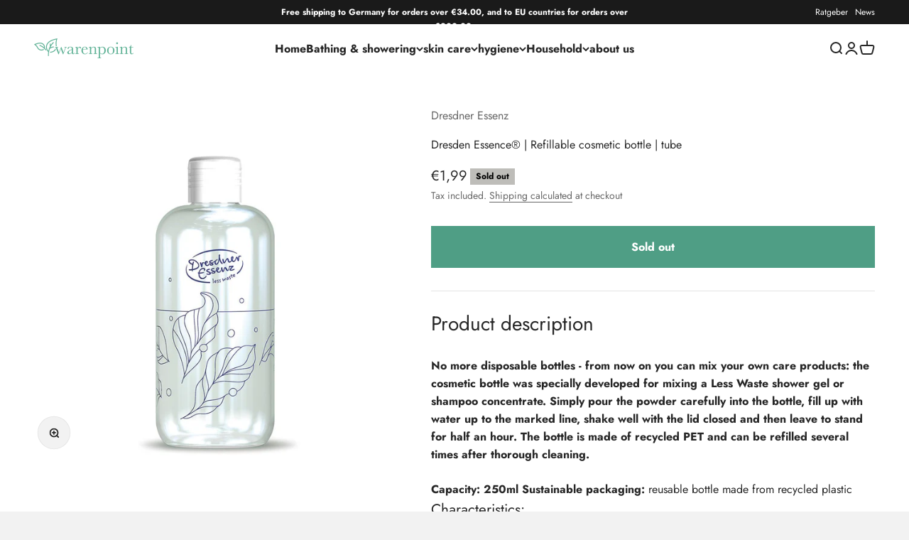

--- FILE ---
content_type: text/css
request_url: https://warenpoint.de/cdn/shop/t/22/assets/theme-custom.css?v=42442800771542014711716459919
body_size: -253
content:
.shopify-section--hot-spots{background:#fff!important}.article ol li,.article ul li{margin-left:21px}.article ol{list-style:decimal outside!important}.article ul{list-style:outside!important}.share-buttons ul{list-style:none!important}#page-warenpoint-de-der-online-drogeriemarkt section:nth-of-type(2) .section-blends.section-full{padding-top:0;padding-bottom:0}#page-warenpoint-de-der-online-drogeriemarkt section:nth-of-type(2) .section-stack{background-color:#fff;padding:40px 60px;margin-top:-102px;z-index:2;position:relative}#page-warenpoint-de-der-online-drogeriemarkt section:nth-of-type(2) .section-stack .prose p:not(.h5){margin-top:5px}#page-warenpoint-de-der-online-drogeriemarkt section:nth-of-type(2){background-color:#f2f2f2}#shopify-section-template--18539007803734__fe61adc5-cff2-4e0d-b18a-4695642cc129 .section-boxed{margin-top:-150px!important}#shopify-section-template--18539007803734__168139107466362c7d .section-full{padding-bottom:220px}.product-info__description h3{font-size:1.3em!important}.product-info__description h4{font-size:1.1em!important}.images-scrolling-desktop__media-wrapper img{max-height:70vh!important;object-fit:contain!important}@media screen and (min-width: 1150px){.prose :is(.h3,.h4,h3,h4)+*{margin-block-start:12px!important}.cart-order{grid-template-columns:1fr 435px}}@media (min-width: 600px){.announcement-bar__wrapper{position:absolute;width:100%;left:50%;transform:translate(-50%);max-width:495px}}@media (max-width: 600px){#page-warenpoint-de-der-online-drogeriemarkt section:nth-of-type(2) .section-stack{padding:20px 40px;margin-top:-65px}#page-warenpoint-de-der-online-drogeriemarkt section:nth-of-type(2){margin-bottom:60px}.top-bar-links{display:none}}
/*# sourceMappingURL=/cdn/shop/t/22/assets/theme-custom.css.map?v=42442800771542014711716459919 */
